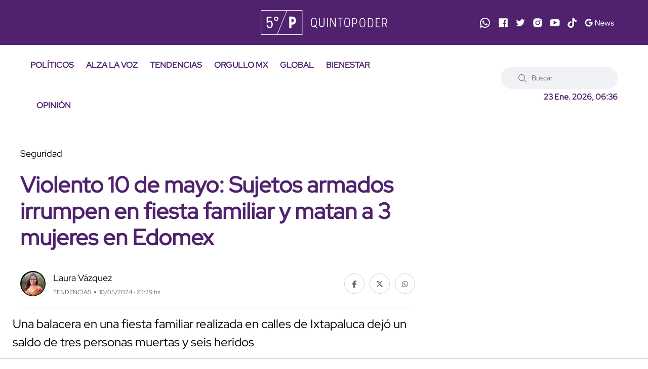

--- FILE ---
content_type: text/html; charset=utf-8
request_url: https://quinto-poder.mx/tendencias/2024/5/10/violento-10-de-mayo-sujetos-armados-irrumpen-en-fiesta-familiar-matan-mujeres-en-edomex-29988.html
body_size: 12019
content:
<!--publishThread: 12:18:20.957 PM  --><!doctype html><html class="no-js" lang="es"><head><meta charset="utf-8"><meta name="viewport" content="width=device-width,minimum-scale=1,initial-scale=1"><meta http-equiv="Content-Type" content="text/html; charset=UTF-8" /><meta http-equiv="X-UA-Compatible" content="IE=edge"><meta content="es" name="lang" /><meta content="1 days" name="revisit-after" /><meta content="INDEX, FOLLOW, NOODP" name="robots" /><meta name="msapplication-TileColor" content="#50226d"><meta name="theme-color" content="#50226d"><meta name="description" content="Una balacera en una fiesta familiar realizada en calles de Ixtapaluca dej&oacute; un saldo de tres personas muertas y seis heridos"><meta name="news_keywords" content="Ixtapaluca ,Estado de M&eacute;xico,Seguridad"><meta name="keywords" content="Ixtapaluca ,Estado de M&eacute;xico,Seguridad"><meta property="og:site_name" content="Quinto Poder"><meta property="og:image" content="https://blob.quinto-poder.mx/images/2024/5/10/71707-focus-0-0-1280-720.webp"><meta property="og:image:alt" content="Balacera en fiesta familiar de Ixtapaluca deja 3 personas sin vida "><meta property="og:image:width" content="1280"><meta property="og:image:height" content="720"><meta property="fb:app_id" content="1828540087376267"><meta property="og:type" content="article"><meta property="og:url" content="https://quinto-poder.mx/tendencias/2024/5/10/violento-10-de-mayo-sujetos-armados-irrumpen-en-fiesta-familiar-matan-mujeres-en-edomex-29988.html"><meta property="og:title" content="Violento 10 de mayo: Sujetos armados irrumpen en fiesta familiar y matan a 3 mujeres en Edomex"><meta property="og:description" content="Una balacera en una fiesta familiar realizada en calles de Ixtapaluca dej&oacute; un saldo de tres personas muertas y seis heridos"><meta property="og:locale" content="es_LA"><meta name="twitter:card" content="summary_large_image"><meta name="twitter:title" content="Violento 10 de mayo: Sujetos armados irrumpen en fiesta familiar y matan a 3 mujeres en Edomex"><meta name="twitter:image" content="https://blob.quinto-poder.mx/images/2024/5/10/71707-focus-0-0-1280-720.webp"><meta name="twitter:domain" content="https://quinto-poder.mx"><meta name="twitter:description" content="Una balacera en una fiesta familiar realizada en calles de Ixtapaluca dej&oacute; un saldo de tres personas muertas y seis heridos"><link rel="apple-touch-icon" sizes="180x180" href="https://blob.quinto-poder.mx/imgs/favicons/apple-touch-icon.png"><link rel="icon" type="image/png" sizes="32x32" href="https://blob.quinto-poder.mx/imgs/favicons/favicon-32x32.png"><link rel="icon" type="image/png" sizes="16x16" href="https://blob.quinto-poder.mx/imgs/favicons/favicon-16x16.png"><title>Violento 10 de mayo: Sujetos armados irrumpen en fiesta familiar y matan a 3 mujeres en Edomex - Quinto Poder</title><link rel="canonical" href="https://quinto-poder.mx/tendencias/2024/5/10/violento-10-de-mayo-sujetos-armados-irrumpen-en-fiesta-familiar-matan-mujeres-en-edomex-29988.html"><script type="application/ld+json">{"@context":"http://schema.org","@type":"NewsArticle","mainEntityOfPage":{"@type":"WebPage","@id":"https://quinto-poder.mx/tendencias/2024/5/10/violento-10-de-mayo-sujetos-armados-irrumpen-en-fiesta-familiar-matan-mujeres-en-edomex-29988.html"},"headline":"Violento 10 de mayo: Sujetos armados irrumpen en fiesta familiar y matan a 3 mujeres en Edomex","image":["https://blob.quinto-poder.mx/images/2024/5/10/71707-focus-0-0-1280-720.webp","https://blob.quinto-poder.mx/images/2024/5/10/71707-focus-0-0-850-638.webp","https://blob.quinto-poder.mx/images/2024/5/10/71707-focus-0-0-638-638.webp"],"datePublished":"2024-05-10T23:29:00-06:00","dateModified":"2024-08-05T01:54:42-06:00","author":{"@type":"Person","name":"Laura V&aacute;zquez","url":"https://quinto-poder.mx/autor/laura-vazquez.html"},"publisher":{"@type":"Organization","name":"Quinto Poder","logo":{"@type":"ImageObject","url":"https://blob.quinto-poder.mx/imgs/logo_amp.webp","width":"220","height":"60"}},"articleSection":"Tendencias","description":"Una balacera en una fiesta familiar realizada en calles de Ixtapaluca dej&oacute; un saldo de tres personas muertas y seis heridos","keywords":"Ixtapaluca ,Estado de M&eacute;xico,Seguridad"}</script><script type="application/ld+json">{"@context":"http://schema.org","@type":"NewsMediaOrganization","name":"Quinto Poder","legalName": "Proabri, S.A.P.I. de C.V.","logo":{"@context":"http://schema.org","@type":"ImageObject","url":"https://blob.quinto-poder.mx/imgs/main-logo.svg?v2"},"url":"https://quinto-poder.mx/","@id":"https://quinto-poder.mx/#publisher","sameAs":["https://www.facebook.com/quintopodermex/","https://twitter.com/quintopodermex/","https://www.instagram.com/quintopoder_mex/","https://www.youtube.com/channel/UCSB5uPB57ibnweL8Hjf-PLQ","https://www.tiktok.com/@quintopower","https://news.google.com/publications/CAAqBwgKMOmh-wowzM7zAg"]}</script><script type="application/ld+json">{"@context":"https://schema.org","@type":"Organization","name":"Quinto Poder","legalName":"Proabri, S.A.P.I. de C.V.","url":"https://quinto-poder.mx/","logo":{"@context":"http://schema.org","@type":"ImageObject","url":"https://blob.quinto-poder.mx/imgs/main-logo.svg?v2"},"address":{"@type":"PostalAddress","addressLocality":"Ciudad de Mexico, Mexico","postalCode":"05120","streetAddress":"Paseo de los Tamarindos 400 A Torre 1, Piso 3"}}</script><link rel="stylesheet" href="https://blob.quinto-poder.mx/css/op/styles.pure4.css?v=1"><script>
    document.addEventListener('DOMContentLoaded', function () {setTimeout(function () { let scripts = ['https://securepubads.g.doubleclick.net/tag/js/gpt.js','https://tags.refinery89.com/quintopodermx.js','https://www.googletagmanager.com/gtag/js?id=G-EXC6D12C5K'];scripts.forEach(function (src) {let script = document.createElement('script');script.src = src;script.async = true;document.body.appendChild(script);});}, 800);let scriptsLoaded = false;function loadScriptsOnScroll() {if (scriptsLoaded) return;scriptsLoaded = true;let oneSignalScript = document.createElement('script');oneSignalScript.src = 'https://cdn.onesignal.com/sdks/OneSignalSDK.js';oneSignalScript.async = true;oneSignalScript.onload = function () {window.OneSignal = window.OneSignal || [];OneSignal.push(function () {OneSignal.init({appId: "2b8d18fb-758c-4411-9c75-6a225ad0818f",safari_web_id: "web.onesignal.auto.1a908d8f-b1c2-454b-a8c2-6bb9d82d2555",notifyButton: {enable: true,},});});};document.body.appendChild(oneSignalScript);let mailchimpScript = document.createElement('script');mailchimpScript.src = 'https://chimpstatic.com/mcjs-connected/js/users/597c5a073885cf5e2ad2c36d8/755ad88100610fb38fa2c33e9.js';mailchimpScript.async = true;document.body.appendChild(mailchimpScript);}window.addEventListener('scroll', loadScriptsOnScroll, { once: true });});
</script><script>
    window.dataLayer = window.dataLayer || [];function gtag() { dataLayer.push(arguments); }gtag('js', new Date());gtag('config', 'G-EXC6D12C5K');
</script><script>
    var googletag = googletag || {};googletag.cmd = googletag.cmd || [];googletag.cmd.push(function () {googletag.pubads().setTargeting("sitio", "quinto-poder");googletag.pubads().enableSingleRequest();googletag.enableServices();});
</script><meta property="fb:pages" content="1792946147600713" /><script async='async' src='https://securepubads.g.doubleclick.net/tag/js/gpt.js'></script><script>
    var googletag = googletag || {}; googletag.cmd = googletag.cmd || [];  googletag.cmd.push(function () {googletag.pubads().setTargeting("sitio", "quinto-poder");googletag.pubads().enableSingleRequest();googletag.enableServices();});
</script><style>
    body {
        caret-color:transparent;
    }
</style></head><body><div class="main-wrapper"><!-- ctrlHeader_Inicio --><!-- Start Header --><header class="header axil-header header-style-6  header-light header-sticky "><div class="header-top"><div class="row align-items-center"><div class="col-lg-3 col-md-6 col-sm-6 col-xl-4"></div><div class="col-lg-2 col-md-6 col-sm-6 col-xl-4"><div class="logo text-center"><a href="/" title="Quinto Poder"><img width="250" height="50" src="https://blob.quinto-poder.mx/html/assets/images/logo/main-logo.svg" alt="Quinto Poder" title="Quinto Poder"></a></div></div><div class="col-lg-7 col-md-12 col-sm-12 col-xl-4 d-none d-xl-block"><div class="redes justify-content-end alineacionmovil"><a href="https://www.whatsapp.com/channel/0029VaEr8Xr23n3apximj51N" title="Sigue a Quinto Poder en Whatsapp" target="_blank" rel="nofollow noopener"><svg xmlns="http://www.w3.org/2000/svg" xmlns:xlink="http://www.w3.org/1999/xlink" viewBox="0,0,256,256" width="24px" height="24px"><g fill="#ffffff" fill-rule="nonzero" stroke="none" stroke-width="1" stroke-linecap="butt" stroke-linejoin="miter" stroke-miterlimit="10" stroke-dasharray="" stroke-dashoffset="0" font-family="none" font-weight="none" font-size="none" text-anchor="none" style="mix-blend-mode: normal"><g transform="scale(10.66667,10.66667)"><path d="M12.01172,2c-5.506,0 -9.98823,4.47838 -9.99023,9.98438c-0.001,1.76 0.45998,3.47819 1.33398,4.99219l-1.35547,5.02344l5.23242,-1.23633c1.459,0.796 3.10144,1.21384 4.77344,1.21484h0.00391c5.505,0 9.98528,-4.47937 9.98828,-9.98437c0.002,-2.669 -1.03588,-5.17841 -2.92187,-7.06641c-1.886,-1.887 -4.39245,-2.92673 -7.06445,-2.92773zM12.00977,4c2.136,0.001 4.14334,0.8338 5.65234,2.3418c1.509,1.51 2.33794,3.51639 2.33594,5.65039c-0.002,4.404 -3.58423,7.98633 -7.99023,7.98633c-1.333,-0.001 -2.65341,-0.3357 -3.81641,-0.9707l-0.67383,-0.36719l-0.74414,0.17578l-1.96875,0.46484l0.48047,-1.78516l0.2168,-0.80078l-0.41406,-0.71875c-0.698,-1.208 -1.06741,-2.58919 -1.06641,-3.99219c0.002,-4.402 3.58528,-7.98437 7.98828,-7.98437zM8.47656,7.375c-0.167,0 -0.43702,0.0625 -0.66602,0.3125c-0.229,0.249 -0.875,0.85208 -0.875,2.08008c0,1.228 0.89453,2.41503 1.01953,2.58203c0.124,0.166 1.72667,2.76563 4.26367,3.76563c2.108,0.831 2.53614,0.667 2.99414,0.625c0.458,-0.041 1.47755,-0.60255 1.68555,-1.18555c0.208,-0.583 0.20848,-1.0845 0.14648,-1.1875c-0.062,-0.104 -0.22852,-0.16602 -0.47852,-0.29102c-0.249,-0.125 -1.47608,-0.72755 -1.70508,-0.81055c-0.229,-0.083 -0.3965,-0.125 -0.5625,0.125c-0.166,0.25 -0.64306,0.81056 -0.78906,0.97656c-0.146,0.167 -0.29102,0.18945 -0.54102,0.06445c-0.25,-0.126 -1.05381,-0.39024 -2.00781,-1.24024c-0.742,-0.661 -1.24267,-1.47656 -1.38867,-1.72656c-0.145,-0.249 -0.01367,-0.38577 0.11133,-0.50977c0.112,-0.112 0.24805,-0.2915 0.37305,-0.4375c0.124,-0.146 0.167,-0.25002 0.25,-0.41602c0.083,-0.166 0.04051,-0.3125 -0.02149,-0.4375c-0.062,-0.125 -0.54753,-1.35756 -0.76953,-1.85156c-0.187,-0.415 -0.3845,-0.42464 -0.5625,-0.43164c-0.145,-0.006 -0.31056,-0.00586 -0.47656,-0.00586z"></path></g></g></svg></a><a href="https://www.facebook.com/quintopodermex/" title="Sigue a Quinto Poder en Facebook" target="_blank" rel="nofollow noopener"><svg version="1.1" xmlns="http://www.w3.org/2000/svg" xmlns:xlink="http://www.w3.org/1999/xlink"
            x="0px" y="0px" width="20px" height="20px" viewBox="-1 -1 20 20"
            enable-background="new -1 -1 20 20" xml:space="preserve"><path id="svg_1" d="M16.91,0.255H1.605c-0.604,0-1.35,0.698-1.35,1.302V16.86c0,0.604,0.746,0.885,1.35,0.885h8.365v-6.803H8.029V9
             h1.941V7.022c0-2.25,1.104-3.853,3.113-3.853h1.746v2.915h-0.654c-1.092,0-1.289,0.391-1.289,1.484V9h2.383l-0.547,1.942h-1.836
             v6.803h4.021c0.604,0,0.836-0.281,0.836-0.885V1.557C17.746,0.953,17.512,0.255,16.91,0.255z" /></svg></a><a href="https://x.com/quintopodermex/" title="Sigue a Quinto Poder en Twitter" target="_blank" rel="nofollow noopener"><svg version="1.1" xmlns="http://www.w3.org/2000/svg" xmlns:xlink="http://www.w3.org/1999/xlink"
            x="0px" y="0px" width="20px" height="20px" viewBox="12.5 12.5 20 20"
            enable-background="new 12.5 12.5 20 20" xml:space="preserve"><path d="M31.113,17.155c-0.629,0.288-1.314,0.474-2.027,0.56c0.729-0.436,1.289-1.128,1.555-1.952
             c-0.686,0.404-1.438,0.7-2.248,0.855c-0.645-0.685-1.563-1.118-2.574-1.118c-1.952,0-3.54,1.585-3.54,3.537
             c0,0.28,0.032,0.545,0.094,0.801c-2.941-0.148-5.538-1.555-7.288-3.686c-0.303,0.521-0.474,1.127-0.474,1.772
             c0,1.23,0.622,2.311,1.571,2.94c-0.576-0.014-1.12-0.178-1.602-0.434v0.039c0,1.711,1.22,3.143,2.838,3.469
             c-0.295,0.078-0.614,0.125-0.934,0.125c-0.224,0-0.45-0.023-0.668-0.063c0.451,1.398,1.758,2.427,3.305,2.45
             c-1.213,0.948-2.737,1.517-4.386,1.517c-0.288,0-0.568-0.017-0.848-0.054c1.564,1.003,3.422,1.588,5.421,1.588
             c6.502,0,10.055-5.385,10.055-10.058c0-0.148-0.006-0.304-0.016-0.45C30.041,18.493,30.641,17.87,31.113,17.155z" /></svg></a><a href="https://www.instagram.com/quintopoder_mex/" title="Sigue a Quinto Poder en Instagram" target="_blank" rel="nofollow noopener"><svg version="1.1" xmlns="http://www.w3.org/2000/svg" xmlns:xlink="http://www.w3.org/1999/xlink"
            x="0px" y="0px" width="20px" height="20px" viewBox="12.5 12.5 20 20"
            enable-background="new 12.5 12.5 20 20" xml:space="preserve"><circle cx="22.5" cy="22.5" r="2.836" /><path d="M26.979,18.975c-0.556,0-1.004-0.447-1.004-1.002c0-0.553,0.448-1.003,1.002-1.003h0.002c0.554,0,1.002,0.449,1.002,1.003
             C27.98,18.528,27.532,18.975,26.979,18.975z M22.5,26.95c-2.458,0-4.45-1.991-4.45-4.45c0-2.458,1.992-4.45,4.45-4.45
             c2.457,0.003,4.447,1.994,4.449,4.45C26.949,24.958,24.958,26.95,22.5,26.95z M31.107,18.852c-0.03-2.727-2.232-4.93-4.959-4.96
             l-3.636-0.057L22.5,13.833l-3.649,0.058c-2.727,0.03-4.929,2.233-4.96,4.96l-0.057,3.636V22.5l0.057,3.65
             c0.031,2.725,2.233,4.928,4.96,4.959l3.636,0.056l0.013,0.002l3.648-0.058c2.727-0.031,4.93-2.234,4.959-4.959l0.059-3.636V22.5
             L31.107,18.852z" /></svg></a><a href="https://www.youtube.com/channel/UCSB5uPB57ibnweL8Hjf-PLQ" title="Sigue a Quinto Poder en Youtube" target="_blank" rel="nofollow noopener"><svg version="1.1" xmlns="http://www.w3.org/2000/svg" xmlns:xlink="http://www.w3.org/1999/xlink"
            x="0px" y="0px" width="20px" height="20px" viewBox="12.5 12.5 20 20"
            enable-background="new 12.5 12.5 20 20" xml:space="preserve"><path d="M20.022,18.702l6.819,3.613l-6.818,3.588L20.022,18.702z M31.865,18.792c-0.035-0.242-0.236-1.486-0.877-2.146
             c-0.777-0.826-1.654-0.91-2.075-0.951l-0.126-0.013c-2.488-0.182-6.254-0.184-6.291-0.184s-3.797,0.002-6.305,0.186l-0.102,0.011
             c-0.422,0.041-1.3,0.126-2.07,0.944c-0.649,0.667-0.85,1.916-0.885,2.164c-0.001,0.015-0.183,1.498-0.183,3.006v1.372
             c0,1.497,0.176,2.95,0.184,3.019c0.035,0.241,0.237,1.487,0.876,2.144c0.72,0.765,1.622,0.875,2.134,0.937
             c0.07,0.01,0.133,0.018,0.234,0.034c1.397,0.136,5.636,0.181,6.118,0.187h0.004c0.036,0,3.781-0.01,6.31-0.192l0.108-0.013
             c0.42-0.041,1.295-0.129,2.062-0.944c0.647-0.666,0.85-1.913,0.885-2.161c0-0.016,0.184-1.498,0.184-3.008v-1.372
             C32.048,20.313,31.873,18.858,31.865,18.792z" /></svg></a><a href="https://www.tiktok.com/@quintopower" title="Sigue a Quinto Poder en TikTok" target="_blank" rel="nofollow noopener"><svg xmlns="http://www.w3.org/2000/svg" width="20px" height="20px" viewBox="0 0 448 512"><path d="M448,209.91a210.06,210.06,0,0,1-122.77-39.25V349.38A162.55,162.55,0,1,1,185,188.31V278.2a74.62,74.62,0,1,0,52.23,71.18V0l88,0a121.18,121.18,0,0,0,1.86,22.17h0A122.18,122.18,0,0,0,381,102.39a121.43,121.43,0,0,0,67,20.14Z" /></svg></a><a href="https://news.google.com/publications/CAAqBwgKMOmh-wowzM7zAg?hl=es-419&gl=MX&ceid=MX%3Aes-419" title="Sigue a Quinto Poder en Google News" target="_blank" rel="nofollow noopener"><svg version="1.1" id="Layer_1" xmlns="http://www.w3.org/2000/svg"
            xmlns:xlink="http://www.w3.org/1999/xlink" x="0px" y="0px" width="58.561px" height="20px"
            viewBox="2.68 12.5 58.561 20" enable-background="new 2.68 12.5 58.561 20" xml:space="preserve"><g><g><path d="M24.554,17.253h1.577l5.445,8.646h0.06l-0.06-2.094v-6.552h1.289v10.856H31.53l-5.703-9.052h-0.06l0.06,2.094v6.958h-1.273V17.253z" /><path d="M36.49,27.823c-0.588-0.354-1.045-0.843-1.373-1.464c-0.328-0.62-0.492-1.321-0.492-2.102
                        c0-0.748,0.154-1.434,0.463-2.061c0.309-0.629,0.744-1.129,1.311-1.503c0.567-0.374,1.225-0.561,1.974-0.561
                        c0.758,0,1.416,0.17,1.971,0.508c0.558,0.34,0.983,0.808,1.283,1.403c0.298,0.596,0.447,1.278,0.447,2.045
                        c0,0.152-0.017,0.285-0.046,0.396h-6.112c0.03,0.586,0.172,1.08,0.424,1.484c0.253,0.406,0.574,0.709,0.963,0.912
                        c0.392,0.201,0.798,0.301,1.224,0.301c0.99,0,1.752-0.463,2.289-1.395l1.092,0.531c-0.333,0.627-0.786,1.123-1.356,1.486
                        c-0.571,0.364-1.262,0.547-2.069,0.547C37.738,28.354,37.076,28.175,36.49,27.823z M40.707,23.425
                        c-0.021-0.323-0.111-0.646-0.273-0.97c-0.162-0.324-0.416-0.598-0.766-0.819c-0.35-0.222-0.787-0.333-1.313-0.333
                        c-0.606,0-1.119,0.194-1.539,0.584c-0.42,0.39-0.694,0.902-0.825,1.538H40.707z" /><path d="M42.57,20.376h1.32l1.85,6.113h0.016l1.941-6.113h1.336l1.955,6.099h0.016l1.836-6.099h1.305l-2.504,7.733h-1.306
                         l-2.002-6.17l-1.985,6.17h-1.289L42.57,20.376z" /><path d="M55.827,27.771c-0.556-0.392-0.95-0.888-1.183-1.494l1.151-0.519c0.192,0.468,0.478,0.826,0.856,1.078
                        c0.38,0.254,0.798,0.381,1.252,0.381c0.484,0,0.898-0.1,1.242-0.297c0.345-0.196,0.517-0.479,0.517-0.842
                        c0-0.324-0.138-0.584-0.409-0.781c-0.271-0.196-0.702-0.366-1.288-0.508l-0.94-0.244c-0.617-0.149-1.123-0.407-1.518-0.771
                        c-0.395-0.365-0.591-0.834-0.591-1.411c0-0.445,0.133-0.837,0.399-1.174c0.27-0.34,0.625-0.601,1.07-0.782
                        c0.444-0.182,0.926-0.272,1.44-0.272c0.678,0,1.282,0.146,1.812,0.439c0.531,0.294,0.908,0.702,1.131,1.228l-1.121,0.516
                        c-0.344-0.688-0.957-1.032-1.836-1.032c-0.424,0-0.795,0.1-1.114,0.297c-0.318,0.197-0.479,0.449-0.479,0.75
                        c0,0.284,0.111,0.515,0.336,0.691c0.221,0.177,0.555,0.322,1,0.433l1.122,0.287c0.757,0.192,1.329,0.479,1.714,0.856
                        c0.385,0.381,0.576,0.842,0.576,1.388c0,0.477-0.137,0.893-0.408,1.252c-0.272,0.358-0.645,0.635-1.108,0.825
                        c-0.464,0.193-0.979,0.289-1.546,0.289C57.076,28.354,56.382,28.159,55.827,27.771z" /></g><g><path d="M11.713,17.839c1.128,0,2.141,0.388,2.937,1.149l2.203-2.203c-1.331-1.239-3.069-2.002-5.14-2.002
                        c-2.801,0-5.241,1.501-6.583,3.739l2.532,1.909C8.405,18.915,9.932,17.839,11.713,17.839z" /><path d="M18.947,21.069h-7.234v2.414v0.31v0.246h0.319h0.419h3.396c-0.131,0.713-0.474,1.33-0.967,1.834l2.451,1.846
                        c1.117-1.303,1.756-3.047,1.756-5.078C19.087,22.096,19.039,21.571,18.947,21.069z" /><path d="M11.713,27.093c-1.801,0-3.341-1.104-4.072-2.649L5.08,26.307c1.329,2.288,3.792,3.84,6.633,3.84
                        c2.014,0,3.708-0.65,4.968-1.763l-2.55-1.924C13.472,26.854,12.66,27.093,11.713,27.093z" /><path d="M7.174,22.464c0-0.387,0.063-0.762,0.157-1.127l-2.63-1.981c-0.422,0.951-0.67,2.002-0.67,3.108
                        c0,1.068,0.227,2.086,0.621,3.013l2.659-1.933C7.226,23.195,7.174,22.836,7.174,22.464z" /></g></g></svg></a></div></div></div></div><div class="header-bottom"><div class="row justify-content-between align-items-center"><div class="col-xl-8 col-12"><div class="mainmenu-wrapper d-none d-xl-block"><nav class="mainmenu-nav"><style>
    /* Estilos espec&iacute;ficos para m&oacute;viles */
    @media only screen and (max-width: 600px) {
        .menu-hamb {
            color: white!important; /* Color del texto en m&oacute;viles */
        }
    }
</style><!-- Start Mainmanu Nav --><ul class="mainmenu"><li><a class="menu-hamb" href="/politicos/" title="Pol&iacute;ticos">POL&Iacute;TICOS</a></li><li><a class="menu-hamb" href="/alza-la-voz/" title="Alza La Voz">ALZA LA VOZ</a></li><li><a class="menu-hamb" href="/tendencias/" title="Tendencias">TENDENCIAS</a></li><li><a class="menu-hamb" href="/orgullomx/" title="Orgullo MX">ORGULLO MX</a></li><li><a class="menu-hamb" href="/global/" title="Global">GLOBAL</a></li><li><a class="menu-hamb" href="/bienestar/" title="Bienestar">BIENESTAR</a></li><li><a class="menu-hamb" href="/opinion/" title="Opini&oacute;n">OPINI&Oacute;N</a></li></ul><!-- End Mainmanu Nav --></nav></div></div><div class="col-xl-4 col-12"><div class="header-search d-flex flex-wrap align-items-center justify-content-center justify-content-xl-end"><form class="header-search-form d-sm-block d-none" action="/noticias/buscar/" method="get"><div class="axil-search form-group"><button type="submit" class="search-button" title="Buscar"><i class="fal fa-search"></i></button><input type="text" class="form-control" name="buscar" placeholder="Buscar"></div></form><div class="mobile-search-wrapper d-sm-none d-block"><button class="search-button-toggle" title="Buscar"><i class="fal fa-search"></i></button><form class="header-search-form" action="/noticias/buscar/" method="get"><div class="axil-search form-group"><button type="submit" class="search-button" title="Buscar"><i class="fal fa-search"></i></button><input type="text" class="form-control" placeholder="Buscar" name="buscar"></div></form></div><ul class="metabar-block"><li><span id="datetimecurrent" style="font-size: 16px; font-weight: bold; color: #50226e"></span></li></ul><!-- Start Hamburger Menu  --><div class="hamburger-menu d-block d-xl-none"><div class="hamburger-inner"><div class="icon"><i class="fal fa-bars"></i></div></div></div><!-- End Hamburger Menu  --></div></div></div></div></header><!-- Start Header --><!-- Start Mobile Menu Area  --><div class="popup-mobilemenu-area"><div class="inner" style="background: #50226ed6;"><div class="mobile-menu-top"><div class="logo"><a href="/" title="Quinto Poder"><img width="250" height="50" src="https://blob.quinto-poder.mx/html/assets/images/logo/main-logo.svg" alt="Quinto Poder" title="Quinto Poder"></a></div><div class="mobile-close"><div class="icon"><i class="fal fa-times" style="color: white;"></i></div></div></div><style>
    /* Estilos espec&iacute;ficos para m&oacute;viles */
    @media only screen and (max-width: 600px) {
        .menu-hamb {
            color: white!important; /* Color del texto en m&oacute;viles */
        }
    }
</style><!-- Start Mainmanu Nav --><ul class="mainmenu"><li><a class="menu-hamb" href="/politicos/" title="Pol&iacute;ticos">POL&Iacute;TICOS</a></li><li><a class="menu-hamb" href="/alza-la-voz/" title="Alza La Voz">ALZA LA VOZ</a></li><li><a class="menu-hamb" href="/tendencias/" title="Tendencias">TENDENCIAS</a></li><li><a class="menu-hamb" href="/orgullomx/" title="Orgullo MX">ORGULLO MX</a></li><li><a class="menu-hamb" href="/global/" title="Global">GLOBAL</a></li><li><a class="menu-hamb" href="/bienestar/" title="Bienestar">BIENESTAR</a></li><li><a class="menu-hamb" href="/opinion/" title="Opini&oacute;n">OPINI&Oacute;N</a></li></ul><!-- End Mainmanu Nav --></div></div><!-- End Mobile Menu Area  --><!-- ctrlHeader_Final --><!-- Start Post Single Wrapper  --><div class="post-single-wrapper axil-section-gap bg-color-white"><div class="container"><div class="row"><div class="col-lg-8"><!-- Start Banner Area --><div class="banner banner-single-post post-formate post-layout" style="padding-bottom: 1.5rem"><div class="container"><div class="row"><div class="col-lg-12"><!-- Start Single Slide  --><div class="content-block"><!-- Start Post Content  --><div class="post-content"><div class="post-cat"><span><span data-text='Seguridad'>Seguridad</span></span></div><h1 class="title">Violento 10 de mayo: Sujetos armados irrumpen en fiesta familiar y matan a 3 mujeres en Edomex</h1><!-- Post Meta  --><div class="post-meta-wrapper"><div class="post-meta"><style>
            .post-meta .post-author-avatar {
                width: 15%;
            }

            @media (max-width: 768px) {
                .post-meta .post-author-avatar {
                    min-width: 17%;
                }
            }
        </style><div class="post-author-avatar border-rounded"><a href="https://quinto-poder.mx/autor/laura-vazquez.html" title="Ir al perfil de Laura V&aacute;zquez"><img 
                    data-src="https://blob.quinto-poder.mx/images/autor/autor-111-focus-0-0-77-77.webp"
                    srcset="https://blob.quinto-poder.mx/images/autor/autor-111-focus-0-0-77-77.webp 1x, https://blob.quinto-poder.mx/images/autor/autor-111-focus-0-0-77-77.webp 2x"
                    width="100" height="100"
                    alt="Laura V&aacute;zquez"
                    title="Laura V&aacute;zquez"></a></div><div class="content"><div class="post-author-name"><a class="hover-flip-item-wrapper" href="https://quinto-poder.mx/autor/laura-vazquez.html" title="Laura V&aacute;zquez"><span class="hover-flip-item"><span data-text="Laura V&aacute;zquez">Laura V&aacute;zquez</span></span></a></div><ul class="post-meta-list"><li>TENDENCIAS</li><li>10/05/2024 &middot; 23:29 hs</li></ul></div></div><ul class="social-icon icon-rounded-transparent md-size mb-4"><li><a href="https://www.facebook.com/sharer/sharer.php?u=https://quinto-poder.mx/tendencias/2024/5/10/violento-10-de-mayo-sujetos-armados-irrumpen-en-fiesta-familiar-matan-mujeres-en-edomex-29988.html" target="_blank" title="Compartir Facebook"><i class="fab fa-facebook-f"></i></a></li><li><a href="https://twitter.com/intent/tweet?url=https://quinto-poder.mx/tendencias/2024/5/10/violento-10-de-mayo-sujetos-armados-irrumpen-en-fiesta-familiar-matan-mujeres-en-edomex-29988.html" target="_blank" title="Compartir Twitter"><i class="fab fa-x-twitter"></i></a></li><li><a href="https://api.whatsapp.com/send?text=https://quinto-poder.mx/tendencias/2024/5/10/violento-10-de-mayo-sujetos-armados-irrumpen-en-fiesta-familiar-matan-mujeres-en-edomex-29988.html" target="_blank" title="Compartir Whatsapp"><i class="fab fa-whatsapp"></i></a></li></ul></div></div><!-- End Post Content  --></div><!-- End Single Slide  --></div></div></div></div><!-- End Banner Area --><div class="axil-post-details"><style>
                                p.has-medium-font-size {
                                    font-size: 24px;
                                    line-height: 36px;
                                }

                                @media (max-width: 768px) {
                                    p.has-medium-font-size {
                                        font-size: 18px; 
                                        line-height: 28px;
                                    }
                                }
                            </style><p class="has-medium-font-size" style="margin:0;">
                                Una balacera en una fiesta familiar realizada en calles de Ixtapaluca dej&oacute; un saldo de tres personas muertas y seis heridos
                            </p><figure class="wp-block-image" style="margin-top: 1.5rem;"><picture><source media="(min-width: 800px)" srcset="https://blob.quinto-poder.mx/images/2024/5/10/71707-focus-0-0-1215-825.webp, https://blob.quinto-poder.mx/images/2024/5/10/71707-focus-0-0-1215-825.webp 2x"><source media="(min-width: 450px)" srcset="https://blob.quinto-poder.mx/images/2024/5/10/71707-focus-0-0-540-366.webp, https://blob.quinto-poder.mx/images/2024/5/10/71707-focus-0-0-540-366.webp 2x"><img src="https://blob.quinto-poder.mx/images/2024/5/10/71707-focus-0-0-540-366.webp"  srcset="https://blob.quinto-poder.mx/images/2024/5/10/71707-focus-0-0-540-366.webp" width="810" height="550" alt="Balacera en fiesta familiar de Ixtapaluca deja 3 personas sin vida " title="Balacera en fiesta familiar de Ixtapaluca deja 3 personas sin vida "></picture><figcaption><strong>Balacera en fiesta familiar de Ixtapaluca deja 3 personas sin vida </strong><span class="creditos"> Cr&eacute;ditos: Especial </span></figcaption></figure><div class="Cuerpo"><p style="text-align: justify;"><strong>Tres mujeres muertas y 6 personas heridas </strong>fue el saldo que dej&oacute; un <strong>ataque armado </strong>ocurrido la noche de este viernes durante una celebraci&oacute;n por el <strong>D&iacute;a de las Madres</strong> en la comunidad de<strong> La Ca&ntilde;ada,</strong> perteneciente al municipio de Ixtapaluca, en el Estado de M&eacute;xico.&nbsp;Los hechos se registraron la tarde-noche de este viernes dentro de un inmueble ubicado sobre la calle Jos&eacute; Ch&aacute;vez, cercano a la autopista M&eacute;xico-Puebla.&nbsp;</p><p style="text-align: justify;">De acuerdo con reportes preliminares, las v&iacute;ctimas se encontraban en una reuni&oacute;n familiar cuando un comando arrib&oacute; al exterior del inmueble y dispar&oacute; con armas de fuego en repetidas ocasiones.&nbsp;En el lugar de los hechos, se encontraban al menos<strong> 30 personas</strong>, entre ni&ntilde;os, mujeres y adultos mayores, quienes trataron de refugiarse de los disparos. Incluso un perro que se encontraba en la calle recibi&oacute; uno de los disparos que se aloj&oacute; en una de sus patas.&nbsp;</p><div class="dugout-video dugout-embed-eyJrZXkiOiIiLCJwIjoic295LXJlZmVyZWUiLCJwbCI6Ik52U0l4dTVtIn0="></div><div class="image-align-center"><div class="image-align-center"><figure class="theFigure"><img alt="" data-src="https://blob.quinto-poder.mx/images/2024/5/10/f768x1-71708_71835_5050-focus-0-0-768-459.webp" width="768" height="500" loading="lazy" layout="responsive" class="lazyload imgcuerpo i-amphtml-layout-responsive i-amphtml-layout-size-defined" title="Balacera en fiesta familiar de Ixtapaluca deja 3 muertos Cr&eacute;ditos: Especial"><figcaption class="theCaption"><strong>Balacera en fiesta familiar de Ixtapaluca deja 3 muertos Cr&eacute;ditos: Especial</strong></figcaption></figure></div></div><h2><strong>Seis personas m&aacute;s fueron heridas&nbsp;</strong></h2><p style="text-align: justify;">Tras el ataque, al menos seis personas tuvieron que ser trasladadas al Hospital Regional de Alta Especialidad de Ixtapaluca para recibir atenci&oacute;n m&eacute;dica.&nbsp;Mientras que las v&iacute;ctimas mortales fueron identificadas como <strong>Graciela &quot;N&quot;, de 57 a&ntilde;os de edad</strong>, quien estaba en una silla de ruedas color azul y vest&iacute;a su&eacute;ter gris con vivos rosas y morados, la mujer ten&iacute;a una lesi&oacute;n en el cuello</p><p style="text-align: justify;"><strong>Bel&eacute;n "N", de 42 a&ntilde;os</strong>, quien recibi&oacute; al menos cuatro disparos en el pecho. La tercera mujer fue identificada como <strong>Enda "N", de 31 a&ntilde;os</strong>, quien present&oacute; tres lesiones de arma de fuego, uno en la frente y dos en el pecho.</p><p style="text-align: justify;">Por estos hechos, se despleg&oacute; un operativo de seguridad integrado por personal de la Secretar&iacute;a de Seguridad del Estado de M&eacute;xico, as&iacute; como agentes de la polic&iacute;a de Ixtapaluca.</p><div class="social-embed mb-4"><blockquote class="twitter-tweet"><p lang="es" dir="ltr"><a href="https://twitter.com/hashtag/EdoM%C3%A9x?src=hash&amp;ref_src=twsrc%5Etfw" title="#EdoM&eacute;x" target="_blank">#EdoM&eacute;x</a> ?? | Durante una fiesta por el d&iacute;a de las madres, se report&oacute; una <a href="https://twitter.com/hashtag/balacera?src=hash&amp;ref_src=twsrc%5Etfw" title="#balacera" target="_blank">#balacera</a> ?? que dejo a 3 personas sin vida y 6 lesionados sobre la C. Jos&eacute; Ch&aacute;vez, Col. La Ca&ntilde;ada en <a href="https://twitter.com/hashtag/Ixtapaluca?src=hash&amp;ref_src=twsrc%5Etfw" title="#Ixtapaluca" target="_blank">#Ixtapaluca</a> ??<br><br>?? Durante la balacera, tambi&eacute;n sali&oacute; lastimado un perro ?? <a href="https://t.co/W0fa3j3skN" title="pic.twitter.com/W0fa3j3skN" target="_blank">pic.twitter.com/W0fa3j3skN</a></p>&mdash; Infopolitano (@infopolitano) <a href="https://twitter.com/infopolitano/status/1789148654013432246?ref_src=twsrc%5Etfw" title="May 11, 2024" target="_blank">May 11, 2024</a></blockquote>
<div class="lazyload" data-script="https://platform.twitter.com/widgets.js"></div></div><h2><strong>No hay detenidos&nbsp;</strong></h2><p style="text-align: justify;">Elementos de la <strong>Fiscal&iacute;a General de Justicia del Estado de M&eacute;xico (FGJEM) </strong>iniciaron las investigaciones correspondientes para esclarecer los hechos. Hasta el momento, las autoridades no han informado sobre personas detenidas, as&iacute; como el posible m&oacute;vil del ataque.&nbsp;</p><p style="text-align: justify;">Al respecto, la Secretar&iacute;a de Seguridad del Estado de M&eacute;xico inform&oacute; que ya se trabaja de manera coordinada con las autoridades de la Secretar&iacute;a de la Defensa Nacional (Sedena), la Fiscal&iacute;a General de Justicia del Estado de M&eacute;xico (FGJEM) y la Polic&iacute;a Municipal para dar seguimiento al caso de manera interinstitucional.</p><div class="social-embed mb-4"><blockquote class="twitter-tweet"><p lang="es" dir="ltr">La <a href="https://twitter.com/hashtag/SSEdom%C3%A9x?src=hash&amp;ref_src=twsrc%5Etfw" title="#SSEdom&eacute;x" target="_blank">#SSEdom&eacute;x</a> informa que en <a href="https://twitter.com/hashtag/Ixtapaluca?src=hash&amp;ref_src=twsrc%5Etfw" title="#Ixtapaluca" target="_blank">#Ixtapaluca</a>, al parecer durante una fiesta familiar se suscit&oacute; una agresi&oacute;n; datos preliminares reportan que tres personas fallecieron y seis m&aacute;s resultaron lesionadas, as&iacute; como llevadas por propios medios para su atenci&oacute;n m&eacute;dica.<br><br>Es importante&#46;&#46;&#46; <a href="https://t.co/ukwWpUJVxy" title="pic.twitter.com/ukwWpUJVxy" target="_blank">pic.twitter.com/ukwWpUJVxy</a></p>&mdash; Andr&eacute;s Andrade T&eacute;llez (@AAndradeTellez) <a href="https://twitter.com/AAndradeTellez/status/1789144080859156910?ref_src=twsrc%5Etfw" title="May 11, 2024" target="_blank">May 11, 2024</a></blockquote></div><p><strong>&iexcl;Ya puedes seguirnos en <a href="https://www.whatsapp.com/channel/0029VaEr8Xr23n3apximj51N" target="_blank" title="WhatsApp Channels">WhatsApp Channels</a>! Tambi&eacute;n te invitamos a nuestro nuevo<a href="https://quinto-poder.us12.list-manage.com/subscribe?u=597c5a073885cf5e2ad2c36d8&amp;id=f256200140" target="_blank" title=" Newsletter completamente gratis."> Newsletter completamente gratis.</a></strong></p></div><span class="tags_temas">Temas</span><div class="tagcloud"><a href="/temas/ixtapaluca-1311.html" class="tag label" title="Ixtapaluca ">Ixtapaluca </a><a href="/temas/estado-de-mexico-183.html" class="tag label" title="Estado de M&eacute;xico">Estado de M&eacute;xico</a><a href="/temas/seguridad-107.html" class="tag label" title="Seguridad">Seguridad</a></div><h3>Notas Relacionadas</h3><div class='content-block trend-post post-order-list is-active'><div class="post-inner"><span class="post-order-list">1</span><div class="post-content"><div class="post-cat"><div class="post-cat-list"><a class="hover-flip-item-wrapper" href="/tendencias" title="Tendencias"><span class="hover-flip-item"><span data-text="Tendencias">Tendencias</span></span></a></div></div><h3 class="title"><a href="/tendencias/2024/10/01/wendy-guevara-reacciona-a-polemico-mensaje-de-adrian-marcelo-43265.html" title="Wendy Guevara reacciona a pol&eacute;mico mensaje de Adri&aacute;n Marcelo">Wendy Guevara reacciona a pol&eacute;mico mensaje de Adri&aacute;n Marcelo</a></h3><div class="post-meta-wrapper"><div class="post-meta"><div class="content"><div class="post-author-name"><a class="hover-flip-item-wrapper" href="https://quinto-poder.mx/autor/jared-macias.html" title="Jared Mac&iacute;as"><span class="hover-flip-item"><span data-text="Jared Mac&iacute;as">Jared Mac&iacute;as</span></span></a></div><ul class="post-meta-list"><li>01 de octubre de 2024</li></ul></div></div><!-- /tendencias/2024/10/01/wendy-guevara-reacciona-a-polemico-mensaje-de-adrian-marcelo-43265.html --><ul class="social-share-transparent justify-content-end"><li><a href="https://www.facebook.com/sharer/sharer.php?u=https://quinto-poder.mx/tendencias/2024/10/01/wendy-guevara-reacciona-a-polemico-mensaje-de-adrian-marcelo-43265.html" target="_blank" title="Compartir Facebook"><i class="fab fa-facebook-f"></i></a></li><li><a href="https://twitter.com/intent/tweet?url=https://quinto-poder.mx/tendencias/2024/10/01/wendy-guevara-reacciona-a-polemico-mensaje-de-adrian-marcelo-43265.html" target="_blank" title="Compartir Twitter"><i class="fab fa-x-twitter"></i></a></li><li><a href="https://api.whatsapp.com/send?text=https://quinto-poder.mx/tendencias/2024/10/01/wendy-guevara-reacciona-a-polemico-mensaje-de-adrian-marcelo-43265.html" target="_blank" title="Compartir Whatsapp"><i class="fab fa-whatsapp"></i></a></li></ul></div></div></div><div class="post-thumbnail"><a href="/tendencias/2024/10/01/wendy-guevara-reacciona-a-polemico-mensaje-de-adrian-marcelo-43265.html" title="Wendy Guevara reacciona a pol&eacute;mico mensaje de Adri&aacute;n Marcelo"><img class="lazyload" loading="lazy" src="https://blob.quinto-poder.mx/images/2024/10/01/casa-fam-focus-0-0-585-586.webp" data-src="https://blob.quinto-poder.mx/images/2024/10/01/casa-fam-focus-0-0-585-586.webp" alt="Wendy Guevara reacciona a pol&eacute;mico mensaje de Adri&aacute;n Marcelo" title="Wendy Guevara reacciona a pol&eacute;mico mensaje de Adri&aacute;n Marcelo" width="343" height="192"></a></div></div><div class='content-block trend-post post-order-list axil-control'><div class="post-inner"><span class="post-order-list">2</span><div class="post-content"><div class="post-cat"><div class="post-cat-list"><a class="hover-flip-item-wrapper" href="/tendencias" title="Tendencias"><span class="hover-flip-item"><span data-text="Tendencias">Tendencias</span></span></a></div></div><h3 class="title"><a href="/tendencias/2024/10/01/canelo-alvarez-respalda-a-sheinbaum-en-toma-de-protesta--43262.html" title="Es hist&oacute;rico para M&eacute;xico: Canelo &Aacute;lvarez respalda a Sheinbaum en toma de protesta">Es hist&oacute;rico para M&eacute;xico: Canelo &Aacute;lvarez respalda a Sheinbaum en toma de protesta</a></h3><div class="post-meta-wrapper"><div class="post-meta"><div class="content"><div class="post-author-name"><a class="hover-flip-item-wrapper" href="https://quinto-poder.mx/autor/mvazquez.html" title="Miguel V&aacute;zquez"><span class="hover-flip-item"><span data-text="Miguel V&aacute;zquez">Miguel V&aacute;zquez</span></span></a></div><ul class="post-meta-list"><li>01 de octubre de 2024</li></ul></div></div><!-- /tendencias/2024/10/01/canelo-alvarez-respalda-a-sheinbaum-en-toma-de-protesta--43262.html --><ul class="social-share-transparent justify-content-end"><li><a href="https://www.facebook.com/sharer/sharer.php?u=https://quinto-poder.mx/tendencias/2024/10/01/canelo-alvarez-respalda-a-sheinbaum-en-toma-de-protesta--43262.html" target="_blank" title="Compartir Facebook"><i class="fab fa-facebook-f"></i></a></li><li><a href="https://twitter.com/intent/tweet?url=https://quinto-poder.mx/tendencias/2024/10/01/canelo-alvarez-respalda-a-sheinbaum-en-toma-de-protesta--43262.html" target="_blank" title="Compartir Twitter"><i class="fab fa-x-twitter"></i></a></li><li><a href="https://api.whatsapp.com/send?text=https://quinto-poder.mx/tendencias/2024/10/01/canelo-alvarez-respalda-a-sheinbaum-en-toma-de-protesta--43262.html" target="_blank" title="Compartir Whatsapp"><i class="fab fa-whatsapp"></i></a></li></ul></div></div></div><div class="post-thumbnail"><a href="/tendencias/2024/10/01/canelo-alvarez-respalda-a-sheinbaum-en-toma-de-protesta--43262.html" title="Es hist&oacute;rico para M&eacute;xico: Canelo &Aacute;lvarez respalda a Sheinbaum en toma de protesta"><img class="lazyload" loading="lazy" src="https://blob.quinto-poder.mx/images/2024/10/01/canelo-alvarez-respalda-sheinbaum-focus-0-0-585-586.webp" data-src="https://blob.quinto-poder.mx/images/2024/10/01/canelo-alvarez-respalda-sheinbaum-focus-0-0-585-586.webp" alt="Es hist&oacute;rico para M&eacute;xico: Canelo &Aacute;lvarez respalda a Sheinbaum en toma de protesta" title="Es hist&oacute;rico para M&eacute;xico: Canelo &Aacute;lvarez respalda a Sheinbaum en toma de protesta" width="343" height="192"></a></div></div><div class='content-block trend-post post-order-list axil-control'><div class="post-inner"><span class="post-order-list">3</span><div class="post-content"><div class="post-cat"><div class="post-cat-list"><a class="hover-flip-item-wrapper" href="/tendencias" title="Tendencias"><span class="hover-flip-item"><span data-text="Tendencias">Tendencias</span></span></a></div></div><h3 class="title"><a href="/tendencias/2024/10/01/me-tiene-muy-contenta-paola-rojas-confirma-su-regreso-a-la-tv-43255.html" title="Me tiene muy contenta: Paola Rojas confirma su regreso a la TV">Me tiene muy contenta: Paola Rojas confirma su regreso a la TV</a></h3><div class="post-meta-wrapper"><div class="post-meta"><div class="content"><div class="post-author-name"><a class="hover-flip-item-wrapper" href="https://quinto-poder.mx/autor/jared-macias.html" title="Jared Mac&iacute;as"><span class="hover-flip-item"><span data-text="Jared Mac&iacute;as">Jared Mac&iacute;as</span></span></a></div><ul class="post-meta-list"><li>01 de octubre de 2024</li></ul></div></div><!-- /tendencias/2024/10/01/me-tiene-muy-contenta-paola-rojas-confirma-su-regreso-a-la-tv-43255.html --><ul class="social-share-transparent justify-content-end"><li><a href="https://www.facebook.com/sharer/sharer.php?u=https://quinto-poder.mx/tendencias/2024/10/01/me-tiene-muy-contenta-paola-rojas-confirma-su-regreso-a-la-tv-43255.html" target="_blank" title="Compartir Facebook"><i class="fab fa-facebook-f"></i></a></li><li><a href="https://twitter.com/intent/tweet?url=https://quinto-poder.mx/tendencias/2024/10/01/me-tiene-muy-contenta-paola-rojas-confirma-su-regreso-a-la-tv-43255.html" target="_blank" title="Compartir Twitter"><i class="fab fa-x-twitter"></i></a></li><li><a href="https://api.whatsapp.com/send?text=https://quinto-poder.mx/tendencias/2024/10/01/me-tiene-muy-contenta-paola-rojas-confirma-su-regreso-a-la-tv-43255.html" target="_blank" title="Compartir Whatsapp"><i class="fab fa-whatsapp"></i></a></li></ul></div></div></div><div class="post-thumbnail"><a href="/tendencias/2024/10/01/me-tiene-muy-contenta-paola-rojas-confirma-su-regreso-a-la-tv-43255.html" title="Me tiene muy contenta: Paola Rojas confirma su regreso a la TV"><img class="lazyload" loading="lazy" src="https://blob.quinto-poder.mx/images/2024/10/01/p-r-focus-0-0-585-586.webp" data-src="https://blob.quinto-poder.mx/images/2024/10/01/p-r-focus-0-0-585-586.webp" alt="Me tiene muy contenta: Paola Rojas confirma su regreso a la TV" title="Me tiene muy contenta: Paola Rojas confirma su regreso a la TV" width="343" height="192"></a></div></div><div class='content-block trend-post post-order-list axil-control'><div class="post-inner"><span class="post-order-list">4</span><div class="post-content"><div class="post-cat"><div class="post-cat-list"><a class="hover-flip-item-wrapper" href="/tendencias" title="Tendencias"><span class="hover-flip-item"><span data-text="Tendencias">Tendencias</span></span></a></div></div><h3 class="title"><a href="/tendencias/2024/10/01/pedro-ferriz-hijar-explota-contra-actor-jesus-ochoa-43254.html" title="Pedro Ferriz Hijar explota contra actor Jes&uacute;s Ochoa: muerto de hambre">Pedro Ferriz Hijar explota contra actor Jes&uacute;s Ochoa: muerto de hambre</a></h3><div class="post-meta-wrapper"><div class="post-meta"><div class="content"><div class="post-author-name"><a class="hover-flip-item-wrapper" href="https://quinto-poder.mx/autor/mvazquez.html" title="Miguel V&aacute;zquez"><span class="hover-flip-item"><span data-text="Miguel V&aacute;zquez">Miguel V&aacute;zquez</span></span></a></div><ul class="post-meta-list"><li>01 de octubre de 2024</li></ul></div></div><!-- /tendencias/2024/10/01/pedro-ferriz-hijar-explota-contra-actor-jesus-ochoa-43254.html --><ul class="social-share-transparent justify-content-end"><li><a href="https://www.facebook.com/sharer/sharer.php?u=https://quinto-poder.mx/tendencias/2024/10/01/pedro-ferriz-hijar-explota-contra-actor-jesus-ochoa-43254.html" target="_blank" title="Compartir Facebook"><i class="fab fa-facebook-f"></i></a></li><li><a href="https://twitter.com/intent/tweet?url=https://quinto-poder.mx/tendencias/2024/10/01/pedro-ferriz-hijar-explota-contra-actor-jesus-ochoa-43254.html" target="_blank" title="Compartir Twitter"><i class="fab fa-x-twitter"></i></a></li><li><a href="https://api.whatsapp.com/send?text=https://quinto-poder.mx/tendencias/2024/10/01/pedro-ferriz-hijar-explota-contra-actor-jesus-ochoa-43254.html" target="_blank" title="Compartir Whatsapp"><i class="fab fa-whatsapp"></i></a></li></ul></div></div></div><div class="post-thumbnail"><a href="/tendencias/2024/10/01/pedro-ferriz-hijar-explota-contra-actor-jesus-ochoa-43254.html" title="Pedro Ferriz Hijar explota contra actor Jes&uacute;s Ochoa: muerto de hambre"><img class="lazyload" loading="lazy" src="https://blob.quinto-poder.mx/images/2024/10/01/pedro-ferriz-hijar-explota-focus-0-0-585-586.webp" data-src="https://blob.quinto-poder.mx/images/2024/10/01/pedro-ferriz-hijar-explota-focus-0-0-585-586.webp" alt="Pedro Ferriz Hijar explota contra actor Jes&uacute;s Ochoa: muerto de hambre" title="Pedro Ferriz Hijar explota contra actor Jes&uacute;s Ochoa: muerto de hambre" width="343" height="192"></a></div></div></div></div><div class="col-lg-4 col-xl-4 mt_md--40 mt_sm--40" id="bloquepublicadodereho"></div></div></div></div><div class="container" style="margin-top:10px;"><div class="row"><div class="col-lg-12"><div id="M872984ScriptRootC1436052"></div></div></div></div><!-- End Post Single Wrapper  --><!-- ctrlFooter_Inicio --><style> 
    .alineacionmovil { text-align:right!important; }
    @media only screen and (max-width: 600px) { 
        .alineacionmovil { text-align:center!important; display:block!important; } } 
</style><!-- Start Footer Area  --><div class="axil-footer-area axil-footer-style-1" style="background-color:#50226E"><!-- Start Footer Top Area  --><div class="footer-top"><div class="container"><div class="row"><div class="col-lg-12"></div></div></div></div><!-- End Footer Top Area  --><!-- Start Copyright Area  --><div class="copyright-area"><div class="container"><div class="row align-items-center"><div class="col-lg-8 col-md-12"><div class="row"><div class="col-lg-2 mb-4" style="text-align:center;"><a href="/contacto/" title="Cont&aacute;ctanos"><span data-text="Contacto" style="color:white;font-size:16px;font-weight:500;">Contacto</span></a></div><div class="col-lg-2 mb-4" style="text-align:center;"><a href="/p/institucional/staff.html" title="Staff"><span data-text="Staff" style="color:white;font-size:16px;font-weight:500;">Staff</span></a></div><div class="col-lg-3 mb-4" style="text-align:center;"><a href="/p/institucional/terminos-condiciones.html" title="T&eacute;rminos y Condiciones"><span data-text="T&eacute;rminos y condiciones" style="color:white;font-size:16px;font-weight:500;">T&eacute;rminos y condiciones</span></a></div><div class="col-lg-3 mb-4" style="text-align:center;"><a href="/p/institucional/aviso-de-privacidad.html" title="Aviso de Privacidad"><span data-text="Aviso de privacidad" style="color:white;font-size:16px;font-weight:500;">Aviso de privacidad</span></a></div></div></div><div class="col-lg-4 col-md-12"><div class="row align-items-center"><div class="col-lg-12 col-md-12"><div class="copyright-right alineacionmovil mt_md--20 mt_sm--20"><!-- Start Post List  --><div class="redes justify-content-end alineacionmovil"><a style="display:unset!important;" href="https://www.whatsapp.com/channel/0029VaEr8Xr23n3apximj51N" title="Sigue a Quinto Poder en Whatsapp" target="_blank" rel="nofollow noopener"><svg xmlns="http://www.w3.org/2000/svg" xmlns:xlink="http://www.w3.org/1999/xlink" viewBox="0,0,256,256" width="24px" height="24px"><g fill="#ffffff" fill-rule="nonzero" stroke="none" stroke-width="1" stroke-linecap="butt" stroke-linejoin="miter" stroke-miterlimit="10" stroke-dasharray="" stroke-dashoffset="0" font-family="none" font-weight="none" font-size="none" text-anchor="none" style="mix-blend-mode: normal"><g transform="scale(10.66667,10.66667)"><path d="M12.01172,2c-5.506,0 -9.98823,4.47838 -9.99023,9.98438c-0.001,1.76 0.45998,3.47819 1.33398,4.99219l-1.35547,5.02344l5.23242,-1.23633c1.459,0.796 3.10144,1.21384 4.77344,1.21484h0.00391c5.505,0 9.98528,-4.47937 9.98828,-9.98437c0.002,-2.669 -1.03588,-5.17841 -2.92187,-7.06641c-1.886,-1.887 -4.39245,-2.92673 -7.06445,-2.92773zM12.00977,4c2.136,0.001 4.14334,0.8338 5.65234,2.3418c1.509,1.51 2.33794,3.51639 2.33594,5.65039c-0.002,4.404 -3.58423,7.98633 -7.99023,7.98633c-1.333,-0.001 -2.65341,-0.3357 -3.81641,-0.9707l-0.67383,-0.36719l-0.74414,0.17578l-1.96875,0.46484l0.48047,-1.78516l0.2168,-0.80078l-0.41406,-0.71875c-0.698,-1.208 -1.06741,-2.58919 -1.06641,-3.99219c0.002,-4.402 3.58528,-7.98437 7.98828,-7.98437zM8.47656,7.375c-0.167,0 -0.43702,0.0625 -0.66602,0.3125c-0.229,0.249 -0.875,0.85208 -0.875,2.08008c0,1.228 0.89453,2.41503 1.01953,2.58203c0.124,0.166 1.72667,2.76563 4.26367,3.76563c2.108,0.831 2.53614,0.667 2.99414,0.625c0.458,-0.041 1.47755,-0.60255 1.68555,-1.18555c0.208,-0.583 0.20848,-1.0845 0.14648,-1.1875c-0.062,-0.104 -0.22852,-0.16602 -0.47852,-0.29102c-0.249,-0.125 -1.47608,-0.72755 -1.70508,-0.81055c-0.229,-0.083 -0.3965,-0.125 -0.5625,0.125c-0.166,0.25 -0.64306,0.81056 -0.78906,0.97656c-0.146,0.167 -0.29102,0.18945 -0.54102,0.06445c-0.25,-0.126 -1.05381,-0.39024 -2.00781,-1.24024c-0.742,-0.661 -1.24267,-1.47656 -1.38867,-1.72656c-0.145,-0.249 -0.01367,-0.38577 0.11133,-0.50977c0.112,-0.112 0.24805,-0.2915 0.37305,-0.4375c0.124,-0.146 0.167,-0.25002 0.25,-0.41602c0.083,-0.166 0.04051,-0.3125 -0.02149,-0.4375c-0.062,-0.125 -0.54753,-1.35756 -0.76953,-1.85156c-0.187,-0.415 -0.3845,-0.42464 -0.5625,-0.43164c-0.145,-0.006 -0.31056,-0.00586 -0.47656,-0.00586z"></path></g></g></svg></a><a style="display:unset!important;" href="https://www.facebook.com/quintopodermex/" title="Sigue a Quinto Poder en Facebook" target="_blank" rel="nofollow noopener"><svg version="1.1" xmlns="http://www.w3.org/2000/svg" xmlns:xlink="http://www.w3.org/1999/xlink"
            x="0px" y="0px" width="20px" height="20px" viewBox="-1 -1 20 20"
            enable-background="new -1 -1 20 20" xml:space="preserve"><path id="svg_1" d="M16.91,0.255H1.605c-0.604,0-1.35,0.698-1.35,1.302V16.86c0,0.604,0.746,0.885,1.35,0.885h8.365v-6.803H8.029V9
             h1.941V7.022c0-2.25,1.104-3.853,3.113-3.853h1.746v2.915h-0.654c-1.092,0-1.289,0.391-1.289,1.484V9h2.383l-0.547,1.942h-1.836
             v6.803h4.021c0.604,0,0.836-0.281,0.836-0.885V1.557C17.746,0.953,17.512,0.255,16.91,0.255z" /></svg></a><a style="display:unset!important;" href="https://x.com/quintopodermex/" title="Sigue a Quinto Poder en Twitter" target="_blank" rel="nofollow noopener"><svg version="1.1" xmlns="http://www.w3.org/2000/svg" xmlns:xlink="http://www.w3.org/1999/xlink"
            x="0px" y="0px" width="20px" height="20px" viewBox="12.5 12.5 20 20"
            enable-background="new 12.5 12.5 20 20" xml:space="preserve"><path d="M31.113,17.155c-0.629,0.288-1.314,0.474-2.027,0.56c0.729-0.436,1.289-1.128,1.555-1.952
             c-0.686,0.404-1.438,0.7-2.248,0.855c-0.645-0.685-1.563-1.118-2.574-1.118c-1.952,0-3.54,1.585-3.54,3.537
             c0,0.28,0.032,0.545,0.094,0.801c-2.941-0.148-5.538-1.555-7.288-3.686c-0.303,0.521-0.474,1.127-0.474,1.772
             c0,1.23,0.622,2.311,1.571,2.94c-0.576-0.014-1.12-0.178-1.602-0.434v0.039c0,1.711,1.22,3.143,2.838,3.469
             c-0.295,0.078-0.614,0.125-0.934,0.125c-0.224,0-0.45-0.023-0.668-0.063c0.451,1.398,1.758,2.427,3.305,2.45
             c-1.213,0.948-2.737,1.517-4.386,1.517c-0.288,0-0.568-0.017-0.848-0.054c1.564,1.003,3.422,1.588,5.421,1.588
             c6.502,0,10.055-5.385,10.055-10.058c0-0.148-0.006-0.304-0.016-0.45C30.041,18.493,30.641,17.87,31.113,17.155z" /></svg></a><a style="display:unset!important;" href="https://www.instagram.com/quintopoder_mex/" title="Sigue a Quinto Poder en Instagram" target="_blank" rel="nofollow noopener"><svg version="1.1" xmlns="http://www.w3.org/2000/svg" xmlns:xlink="http://www.w3.org/1999/xlink"
            x="0px" y="0px" width="20px" height="20px" viewBox="12.5 12.5 20 20"
            enable-background="new 12.5 12.5 20 20" xml:space="preserve"><circle cx="22.5" cy="22.5" r="2.836" /><path d="M26.979,18.975c-0.556,0-1.004-0.447-1.004-1.002c0-0.553,0.448-1.003,1.002-1.003h0.002c0.554,0,1.002,0.449,1.002,1.003
             C27.98,18.528,27.532,18.975,26.979,18.975z M22.5,26.95c-2.458,0-4.45-1.991-4.45-4.45c0-2.458,1.992-4.45,4.45-4.45
             c2.457,0.003,4.447,1.994,4.449,4.45C26.949,24.958,24.958,26.95,22.5,26.95z M31.107,18.852c-0.03-2.727-2.232-4.93-4.959-4.96
             l-3.636-0.057L22.5,13.833l-3.649,0.058c-2.727,0.03-4.929,2.233-4.96,4.96l-0.057,3.636V22.5l0.057,3.65
             c0.031,2.725,2.233,4.928,4.96,4.959l3.636,0.056l0.013,0.002l3.648-0.058c2.727-0.031,4.93-2.234,4.959-4.959l0.059-3.636V22.5
             L31.107,18.852z" /></svg></a><a style="display:unset!important;" href="https://www.youtube.com/channel/UCSB5uPB57ibnweL8Hjf-PLQ" title="Sigue a Quinto Poder en Youtube" target="_blank" rel="nofollow noopener"><svg version="1.1" xmlns="http://www.w3.org/2000/svg" xmlns:xlink="http://www.w3.org/1999/xlink"
            x="0px" y="0px" width="20px" height="20px" viewBox="12.5 12.5 20 20"
            enable-background="new 12.5 12.5 20 20" xml:space="preserve"><path d="M20.022,18.702l6.819,3.613l-6.818,3.588L20.022,18.702z M31.865,18.792c-0.035-0.242-0.236-1.486-0.877-2.146
             c-0.777-0.826-1.654-0.91-2.075-0.951l-0.126-0.013c-2.488-0.182-6.254-0.184-6.291-0.184s-3.797,0.002-6.305,0.186l-0.102,0.011
             c-0.422,0.041-1.3,0.126-2.07,0.944c-0.649,0.667-0.85,1.916-0.885,2.164c-0.001,0.015-0.183,1.498-0.183,3.006v1.372
             c0,1.497,0.176,2.95,0.184,3.019c0.035,0.241,0.237,1.487,0.876,2.144c0.72,0.765,1.622,0.875,2.134,0.937
             c0.07,0.01,0.133,0.018,0.234,0.034c1.397,0.136,5.636,0.181,6.118,0.187h0.004c0.036,0,3.781-0.01,6.31-0.192l0.108-0.013
             c0.42-0.041,1.295-0.129,2.062-0.944c0.647-0.666,0.85-1.913,0.885-2.161c0-0.016,0.184-1.498,0.184-3.008v-1.372
             C32.048,20.313,31.873,18.858,31.865,18.792z" /></svg></a><a style="display:unset!important;" href="https://www.tiktok.com/@quintopower" title="Sigue a Quinto Poder en TikTok" target="_blank" rel="nofollow noopener"><svg xmlns="http://www.w3.org/2000/svg" width="20px" height="20px" viewBox="0 0 448 512"><path d="M448,209.91a210.06,210.06,0,0,1-122.77-39.25V349.38A162.55,162.55,0,1,1,185,188.31V278.2a74.62,74.62,0,1,0,52.23,71.18V0l88,0a121.18,121.18,0,0,0,1.86,22.17h0A122.18,122.18,0,0,0,381,102.39a121.43,121.43,0,0,0,67,20.14Z" /></svg></a><a style="display:unset!important;" href="https://news.google.com/publications/CAAqBwgKMOmh-wowzM7zAg?hl=es-419&gl=MX&ceid=MX%3Aes-419" title="Sigue a Quinto Poder en Google News" target="_blank" rel="nofollow noopener"><svg version="1.1" id="Layer_1" xmlns="http://www.w3.org/2000/svg"
            xmlns:xlink="http://www.w3.org/1999/xlink" x="0px" y="0px" width="58.561px" height="20px"
            viewBox="2.68 12.5 58.561 20" enable-background="new 2.68 12.5 58.561 20" xml:space="preserve"><g><g><path d="M24.554,17.253h1.577l5.445,8.646h0.06l-0.06-2.094v-6.552h1.289v10.856H31.53l-5.703-9.052h-0.06l0.06,2.094v6.958h-1.273V17.253z" /><path d="M36.49,27.823c-0.588-0.354-1.045-0.843-1.373-1.464c-0.328-0.62-0.492-1.321-0.492-2.102
                        c0-0.748,0.154-1.434,0.463-2.061c0.309-0.629,0.744-1.129,1.311-1.503c0.567-0.374,1.225-0.561,1.974-0.561
                        c0.758,0,1.416,0.17,1.971,0.508c0.558,0.34,0.983,0.808,1.283,1.403c0.298,0.596,0.447,1.278,0.447,2.045
                        c0,0.152-0.017,0.285-0.046,0.396h-6.112c0.03,0.586,0.172,1.08,0.424,1.484c0.253,0.406,0.574,0.709,0.963,0.912
                        c0.392,0.201,0.798,0.301,1.224,0.301c0.99,0,1.752-0.463,2.289-1.395l1.092,0.531c-0.333,0.627-0.786,1.123-1.356,1.486
                        c-0.571,0.364-1.262,0.547-2.069,0.547C37.738,28.354,37.076,28.175,36.49,27.823z M40.707,23.425
                        c-0.021-0.323-0.111-0.646-0.273-0.97c-0.162-0.324-0.416-0.598-0.766-0.819c-0.35-0.222-0.787-0.333-1.313-0.333
                        c-0.606,0-1.119,0.194-1.539,0.584c-0.42,0.39-0.694,0.902-0.825,1.538H40.707z" /><path d="M42.57,20.376h1.32l1.85,6.113h0.016l1.941-6.113h1.336l1.955,6.099h0.016l1.836-6.099h1.305l-2.504,7.733h-1.306
                         l-2.002-6.17l-1.985,6.17h-1.289L42.57,20.376z" /><path d="M55.827,27.771c-0.556-0.392-0.95-0.888-1.183-1.494l1.151-0.519c0.192,0.468,0.478,0.826,0.856,1.078
                        c0.38,0.254,0.798,0.381,1.252,0.381c0.484,0,0.898-0.1,1.242-0.297c0.345-0.196,0.517-0.479,0.517-0.842
                        c0-0.324-0.138-0.584-0.409-0.781c-0.271-0.196-0.702-0.366-1.288-0.508l-0.94-0.244c-0.617-0.149-1.123-0.407-1.518-0.771
                        c-0.395-0.365-0.591-0.834-0.591-1.411c0-0.445,0.133-0.837,0.399-1.174c0.27-0.34,0.625-0.601,1.07-0.782
                        c0.444-0.182,0.926-0.272,1.44-0.272c0.678,0,1.282,0.146,1.812,0.439c0.531,0.294,0.908,0.702,1.131,1.228l-1.121,0.516
                        c-0.344-0.688-0.957-1.032-1.836-1.032c-0.424,0-0.795,0.1-1.114,0.297c-0.318,0.197-0.479,0.449-0.479,0.75
                        c0,0.284,0.111,0.515,0.336,0.691c0.221,0.177,0.555,0.322,1,0.433l1.122,0.287c0.757,0.192,1.329,0.479,1.714,0.856
                        c0.385,0.381,0.576,0.842,0.576,1.388c0,0.477-0.137,0.893-0.408,1.252c-0.272,0.358-0.645,0.635-1.108,0.825
                        c-0.464,0.193-0.979,0.289-1.546,0.289C57.076,28.354,56.382,28.159,55.827,27.771z" /></g><g><path d="M11.713,17.839c1.128,0,2.141,0.388,2.937,1.149l2.203-2.203c-1.331-1.239-3.069-2.002-5.14-2.002
                        c-2.801,0-5.241,1.501-6.583,3.739l2.532,1.909C8.405,18.915,9.932,17.839,11.713,17.839z" /><path d="M18.947,21.069h-7.234v2.414v0.31v0.246h0.319h0.419h3.396c-0.131,0.713-0.474,1.33-0.967,1.834l2.451,1.846
                        c1.117-1.303,1.756-3.047,1.756-5.078C19.087,22.096,19.039,21.571,18.947,21.069z" /><path d="M11.713,27.093c-1.801,0-3.341-1.104-4.072-2.649L5.08,26.307c1.329,2.288,3.792,3.84,6.633,3.84
                        c2.014,0,3.708-0.65,4.968-1.763l-2.55-1.924C13.472,26.854,12.66,27.093,11.713,27.093z" /><path d="M7.174,22.464c0-0.387,0.063-0.762,0.157-1.127l-2.63-1.981c-0.422,0.951-0.67,2.002-0.67,3.108
                        c0,1.068,0.227,2.086,0.621,3.013l2.659-1.933C7.226,23.195,7.174,22.836,7.174,22.464z" /></g></g></svg></a></div><!-- End Post List  --></div></div></div></div></div></div></div><!-- End Copyright Area  --><div class="copyright-area mt--20"><div class="container"><div class="row align-items-center"><div class="col-lg-12 col-md-12"><div class="copyright-right alineacionmovil mt_md--20 mt_sm--20"><p class="b3" style="color:white">Copyright Todos los derechos reservados &copy; 2024</p></div></div></div></div></div></div><!-- End Footer Area  --><!-- ctrlFooter_Final --><script src="https://blob.quinto-poder.mx/jss/op/modernizer.js?v=1"></script><script src="https://blob.quinto-poder.mx/jss/op/jquery.js?v=1"></script><script src="https://blob.quinto-poder.mx/jss/op/carrousel.js?v=1"></script><script src="https://blob.quinto-poder.mx/jss/op/main2.js?v=1"></script><script src="https://blob.quinto-poder.mx/jss/op/bootstrap.js?v=1"></script><script src="https://blob.quinto-poder.mx/jss/op/lazyembeds.js?v=1"></script><script src="https://jsc.mgid.com/q/u/quinto-poder.mx.1436052.js?v=1" async></script><script type="text/javascript" src=https://embed.onefootball.com/inline/soy-referee.js></script><script type="text/javascript">
                                    function updateDateTime() {var now = new Date();var months = ['Ene', 'Feb', 'Mar', 'Abr', 'May', 'Jun', 'Jul', 'Ago', 'Sep', 'Oct', 'Nov', 'Dic'];var day = now.getDate();var month = months[now.getMonth()];var year = now.getFullYear();var hours = String(now.getHours()).padStart(2, '0');var minutes = String(now.getMinutes()).padStart(2, '0');var formattedDateTime = day + ' ' + month + '. ' + year + ', ' + hours + ':' + minutes;$('#datetimecurrent').text(formattedDateTime);}updateDateTime();setInterval(updateDateTime, 60000);
                                </script><script type="text/javascript">
            let ContentPublicado = false;document.addEventListener('DOMContentLoaded', function () {function loadContentPublicado() {if (ContentPublicado) return;ContentPublicado = true;fetch('/bloque-publicado/bloquederecho', {method: 'POST'}).then(response => {if (response.ok) {return response.text();}}).then(data => {document.querySelector("#bloquepublicadodereho").insertAdjacentHTML('beforeend', data);}).catch(error => {console.error('There was a problem with the fetch operation:', error);});}window.addEventListener('scroll', loadContentPublicado, { once: true });});
        </script><script>
                    jQuery(document).ready(function () {var id = "29988";if (id != "") {var strUrlPost = '/XStatic/prowellmedia/template/submitaddclickstory.aspx?id=' + id;jQuery.post(strUrlPost, function (data) {console.log(data);});}});
                </script></div></body></html>


--- FILE ---
content_type: application/javascript; charset=utf-8
request_url: https://fundingchoicesmessages.google.com/f/AGSKWxUoZM9m7stJhFlyWjm1PlhYJz8p5BXNNMaH2tdyt1prvlUijZx40QKx45AKEK5I1046aQpOn9t5XbAmyjhnemm9DHug4NssMiI8kkOJoRCxe4N-1EXOx-IhgdM-SmEt2vYB5LSD5g==?fccs=W251bGwsbnVsbCxudWxsLG51bGwsbnVsbCxudWxsLFsxNzY5MTUwMjE4LDk2NzAwMDAwMF0sbnVsbCxudWxsLG51bGwsW251bGwsWzddXSwiaHR0cHM6Ly9xdWludG8tcG9kZXIubXgvdGVuZGVuY2lhcy8yMDI0LzUvMTAvdmlvbGVudG8tMTAtZGUtbWF5by1zdWpldG9zLWFybWFkb3MtaXJydW1wZW4tZW4tZmllc3RhLWZhbWlsaWFyLW1hdGFuLW11amVyZXMtZW4tZWRvbWV4LTI5OTg4Lmh0bWwiLG51bGwsW1s4LCJrNjFQQmptazZPMCJdLFs5LCJlbi1VUyJdLFsxOSwiMiJdLFsxNywiWzBdIl0sWzI0LCIiXSxbMjksImZhbHNlIl1dXQ
body_size: -210
content:
if (typeof __googlefc.fcKernelManager.run === 'function') {"use strict";this.default_ContributorServingResponseClientJs=this.default_ContributorServingResponseClientJs||{};(function(_){var window=this;
try{
var QH=function(a){this.A=_.t(a)};_.u(QH,_.J);var RH=_.ed(QH);var SH=function(a,b,c){this.B=a;this.params=b;this.j=c;this.l=_.F(this.params,4);this.o=new _.dh(this.B.document,_.O(this.params,3),new _.Qg(_.Qk(this.j)))};SH.prototype.run=function(){if(_.P(this.params,10)){var a=this.o;var b=_.eh(a);b=_.Od(b,4);_.ih(a,b)}a=_.Rk(this.j)?_.be(_.Rk(this.j)):new _.de;_.ee(a,9);_.F(a,4)!==1&&_.G(a,4,this.l===2||this.l===3?1:2);_.Fg(this.params,5)&&(b=_.O(this.params,5),_.hg(a,6,b));return a};var TH=function(){};TH.prototype.run=function(a,b){var c,d;return _.v(function(e){c=RH(b);d=(new SH(a,c,_.A(c,_.Pk,2))).run();return e.return({ia:_.L(d)})})};_.Tk(8,new TH);
}catch(e){_._DumpException(e)}
}).call(this,this.default_ContributorServingResponseClientJs);
// Google Inc.

//# sourceURL=/_/mss/boq-content-ads-contributor/_/js/k=boq-content-ads-contributor.ContributorServingResponseClientJs.en_US.k61PBjmk6O0.es5.O/d=1/exm=kernel_loader,loader_js_executable/ed=1/rs=AJlcJMztj-kAdg6DB63MlSG3pP52LjSptg/m=web_iab_tcf_v2_signal_executable
__googlefc.fcKernelManager.run('\x5b\x5b\x5b8,\x22\x5bnull,\x5b\x5bnull,null,null,\\\x22https:\/\/fundingchoicesmessages.google.com\/f\/AGSKWxUiv2XLoJClOa6dLzjoJxEX-WAfkQkMA05mKXvQd_vx4GWHxhVDcJwdZdVFNP5Tt7E-JiEy0bn90YT-2v1z1_P_jkEDOYkQNfSU31NvhK1t43yy2Wd13djXTa_t5ZhumN1-gU_JGw\\\\u003d\\\\u003d\\\x22\x5d,null,null,\x5bnull,null,null,\\\x22https:\/\/fundingchoicesmessages.google.com\/el\/AGSKWxWnAQbqAgfRRhIlriUF2LjILEbAG4N5gfPPntx-54-lhzM6AOjnZC6_xDKDoNYpQ8dBt1VXer0HViL7Pg3RCT9t2PDmXusTs8isXXEwIOQewdzNavTPxQUmZXh3Ti36gzOZID4BMw\\\\u003d\\\\u003d\\\x22\x5d,null,\x5bnull,\x5b7\x5d\x5d\x5d,\\\x22quinto-poder.mx\\\x22,1,\\\x22es\\\x22,null,null,null,null,1\x5d\x22\x5d\x5d,\x5bnull,null,null,\x22https:\/\/fundingchoicesmessages.google.com\/f\/AGSKWxV4L2qiEJnQ3ofMqy_piuRhlix6GwY-8nUedM_jl4-2D7fRtcE5MhwAPlj0ADbz3Ti6Yz9QXuAkChZBZTOomiQjR1DEuKj9P2UMjVL1cbvQHbBo3I6mw6WjLuRUd6aY8RpyOiV9Kg\\u003d\\u003d\x22\x5d\x5d');}

--- FILE ---
content_type: application/javascript; charset=utf-8
request_url: https://fundingchoicesmessages.google.com/f/AGSKWxUSYjMiry54WuhLiO0t6HQpcsvZ_sm4axFmzfRjAopXemw-NTlOfQqFjC3PhPZm4uATRgG_L02TOq5yeym-aQpdD9Gc6npB5Co0laHFOVBoBu-WPtqg1PCwRWEIvfEd8Q-C4MVJnY9qrZkgNWBAS0hmHHZ4l-IfoV8AgljTojeYIumqRQBuNr4OE2Qp/__Advert09./adzonesidead./loadad.aspx?_adright2./ads-no-
body_size: -1288
content:
window['fc7674d7-dd63-4f9c-af54-c85061c46fa6'] = true;

--- FILE ---
content_type: text/javascript
request_url: https://tags.refinery89.com/performance/1189.js
body_size: 486
content:
// Last Updated At : 2026-01-22 09:30:07
r89.adunits.performance = {
    "Quintopodermx-Mobile-pushup": {
        "au_vb": [
            1,
            2,
            3,
            4,
            5,
            6,
            7,
            8,
            9
        ],
        "au_cb": [
            1,
            2,
            3,
            4
        ],
        "viewability": 93
    },
    "Quintopodermx-Mobile-Rectangle-Low": {
        "au_vb": [
            1,
            2,
            3,
            4
        ],
        "au_cb": [
            1,
            2,
            3,
            4,
            5
        ]
    },
    "Quintopodermx-Mobile-Rectangle-Mid": {
        "au_vb": [
            1,
            2,
            3,
            4
        ],
        "au_cb": [
            1,
            2,
            3,
            4,
            5,
            6,
            7
        ]
    },
    "Quintopodermx-Desktop-HPA-ATF-Side-2": {
        "au_vb": [
            1,
            2,
            3,
            4,
            5,
            6,
            7,
            8,
            9
        ],
        "au_cb": [
            1,
            0
        ],
        "viewability": 99
    },
    "Quintopodermx-Desktop-HPA-ATF-Opinion-4": {
        "au_vb": [
            1,
            2,
            3,
            4,
            5,
            6
        ],
        "au_cb": [
            1,
            0
        ],
        "viewability": 67
    },
    "Quintopodermx-Desktop-HPA-ATF-Opinion-3": {
        "au_vb": [
            1,
            2,
            3,
            4,
            5,
            6
        ],
        "au_cb": [
            1,
            0
        ],
        "viewability": 67
    },
    "Quintopodermx-Desktop-HPA-ATF-Tendencias-3": {
        "au_vb": [
            1
        ],
        "au_cb": [
            1,
            0
        ]
    },
    "Quintopodermx-Desktop-Leaderboard-ATF-Alzalavoz": {
        "au_vb": [
            1,
            2,
            3,
            4,
            5,
            6,
            7
        ],
        "au_cb": [
            1,
            0
        ],
        "viewability": 73
    },
    "Quintopodermx-Video-Outstream": {
        "au_vb": [
            1,
            2,
            3,
            4,
            5
        ],
        "au_cb": [
            1,
            2,
            3,
            4,
            5,
            6,
            7,
            8,
            9
        ],
        "viewability": 51
    },
    "Quintopodermx-Desktop-HPA-BTF-inicio-2": {
        "au_vb": [
            1,
            0
        ],
        "au_cb": [
            1,
            0
        ]
    },
    "Quintopodermx-Desktop-Rectangle-ATF-Notas-1": {
        "au_vb": [
            1,
            2,
            3,
            4,
            5,
            6
        ],
        "au_cb": [
            1,
            2
        ],
        "viewability": 68
    },
    "Quintopodermx-Interstitial": {
        "au_vb": [
            1,
            2,
            3,
            4,
            5,
            6
        ],
        "au_cb": [
            1,
            2,
            3,
            4,
            5,
            6,
            7,
            8,
            9
        ],
        "viewability": 61
    },
    "Quintopodermx": {
        "au_vb": [
            1,
            2,
            3,
            4,
            5
        ],
        "au_cb": [
            1,
            2
        ],
        "viewability": 52
    },
    "Quintopodermx-Mobile-Rectangle-Infinite": {
        "au_vb": [
            1,
            2,
            3
        ],
        "au_cb": [
            1,
            2,
            3
        ]
    },
    "Quintopodermx-Desktop-Pushup": {
        "au_vb": [
            1,
            2,
            3,
            4,
            5,
            6,
            7,
            8
        ],
        "au_cb": [
            1
        ],
        "viewability": 89
    },
    "Quintopodermx-Mobile-Rectangle-Mid-300x600": {
        "au_vb": [
            1,
            2
        ],
        "au_cb": [
            1,
            0
        ]
    },
    "Quintopodermx-Desktop-Billboard-Btf-Home-2": {
        "au_vb": [
            1,
            2
        ],
        "au_cb": [
            1,
            0
        ]
    },
    "Quintopodermx-Desktop-Billboard-ATF-Politicos-1": {
        "au_vb": [
            1,
            2,
            3,
            4
        ],
        "au_cb": [
            1,
            0
        ]
    },
    "Quintopodermx-Desktop-HPA-ATF-Politicos-3": {
        "au_vb": [
            1
        ],
        "au_cb": [
            1,
            0
        ]
    },
    "Quintopodermx-Desktop-Billboard-ATF-Home-1": {
        "au_vb": [
            1,
            2,
            3,
            4,
            5,
            6,
            7
        ],
        "au_cb": [
            1,
            0
        ],
        "viewability": 78
    },
    "Quintopodermx-Desktop-Billboard-ATF-Tendencias-1": {
        "au_vb": [
            1,
            2,
            3,
            4
        ],
        "au_cb": [
            1,
            0
        ]
    },
    "Quintopodermx-Desktop-HPA-ATF-Politicos-2": {
        "au_vb": [
            1,
            2,
            3,
            4
        ],
        "au_cb": [
            1,
            0
        ]
    },
    "Quintopodermx-Desktop-Billboard-BTF-Home-3": {
        "au_vb": [
            1
        ],
        "au_cb": [
            1,
            0
        ]
    },
    "Quintopodermx-Desktop-HPA-ATF-Tendencias-2": {
        "au_vb": [
            1,
            2,
            3
        ],
        "au_cb": [
            1,
            0
        ]
    },
    "Quintopodermx-Desktop-HPA-ATF-Global-2": {
        "au_vb": [
            1,
            0
        ],
        "au_cb": [
            1,
            0
        ]
    },
    "Quintopodermx-Desktop-HPA-ATF-Bienestar-3": {
        "au_vb": [
            1,
            0
        ],
        "au_cb": [
            1,
            0
        ]
    },
    "Quintopodermx-Desktop-HPA-ATF-Global-3": {
        "au_vb": [
            1,
            0
        ],
        "au_cb": [
            1,
            0
        ]
    },
    "Quintopodermx-Desktop-HPA-ATF-Global-4": {
        "au_vb": [
            1,
            0
        ],
        "au_cb": [
            1,
            0
        ]
    },
    "Quintopodermx-Desktop-HPA-ATF-Tendencias-4": {
        "au_vb": [
            1
        ],
        "au_cb": [
            1,
            0
        ]
    },
    "Quintopodermx-Desktop-HPA-ATF-Bienestar-4": {
        "au_vb": [
            1,
            0
        ],
        "au_cb": [
            1,
            0
        ]
    },
    "Quintopodermx-Mobile-Rectangle-Infinite-home": {
        "au_vb": [
            1
        ],
        "au_cb": [
            1,
            0
        ]
    },
    "Quintopodermx-Desktop-HPA-BTF-inicio-3": {
        "au_vb": [
            1,
            2,
            3,
            4,
            5,
            6,
            7
        ],
        "au_cb": [
            1,
            0
        ],
        "viewability": 70
    },
    "Quintopodermx-Desktop-Rectangle-ATF-Notas-2": {
        "au_vb": [
            1,
            2,
            3,
            4,
            5,
            6,
            7
        ],
        "au_cb": [
            1,
            2
        ],
        "viewability": 77
    },
    "Quintopodermx-Desktop-HPA-ATF-Politicos-4": {
        "au_vb": [
            1,
            0
        ],
        "au_cb": [
            1,
            0
        ]
    },
    "Quintopodermx-Desktop-Billboard-ATF-Opinion-1": {
        "au_vb": [
            1,
            2,
            3,
            4,
            5,
            6,
            7,
            8,
            9
        ],
        "au_cb": [
            1,
            0
        ],
        "viewability": 99
    },
    "Quintopodermx-Desktop-HPA-ATF-Opinion-2": {
        "au_vb": [
            1,
            2,
            3,
            4,
            5
        ],
        "au_cb": [
            1,
            0
        ],
        "viewability": 50
    },
    "Quintopodermx-Desktop-Billboard-ATF-Global-1": {
        "au_vb": [
            1,
            2,
            3,
            4,
            5,
            6,
            7,
            8,
            9
        ],
        "au_cb": [
            1,
            0
        ],
        "viewability": 99
    },
    "Quintopodermx-Desktop-Billboard-ATF-Bienestar-1": {
        "au_vb": [
            1,
            0
        ],
        "au_cb": [
            1,
            0
        ]
    },
    "Quintopodermx-Desktop-HPA-ATF-Bienestar-2": {
        "au_vb": [
            1,
            0
        ],
        "au_cb": [
            1,
            0
        ]
    }
};